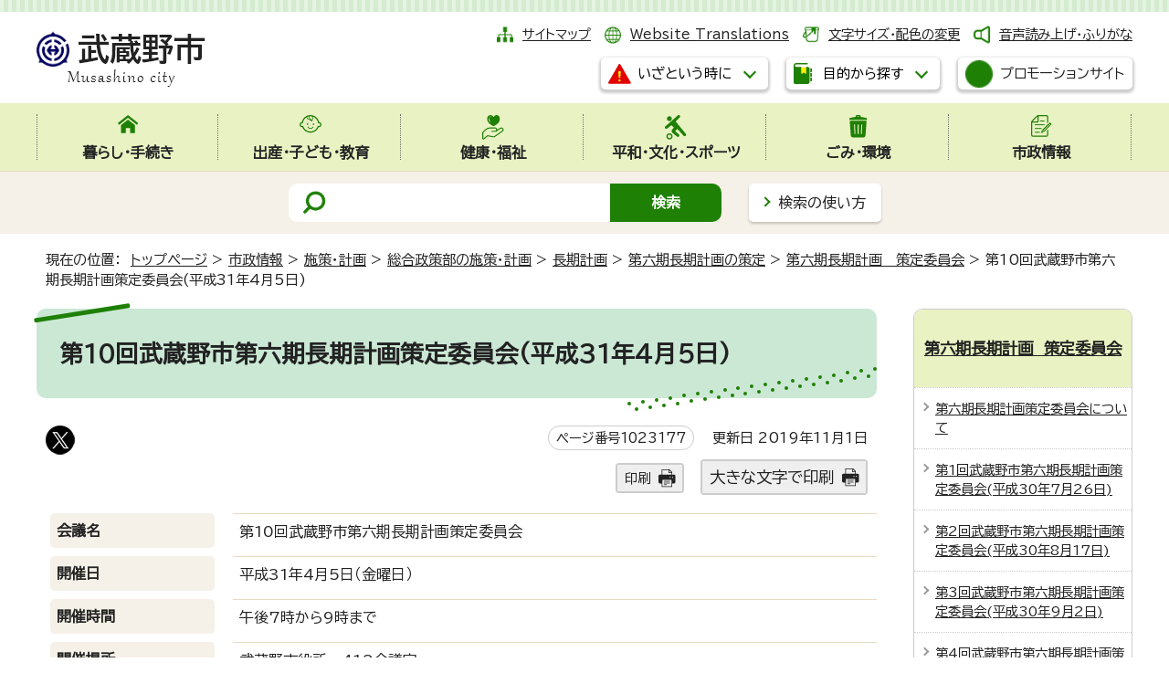

--- FILE ---
content_type: text/html
request_url: https://www.city.musashino.lg.jp/shiseijoho/shisaku_keikaku/sogoseisakubu_shisaku_keikaku/chokikeikaku/6th_choki_keikaku_sakutei/6th_choki_keikaku_sakutei_iinkai/1023177.html
body_size: 10145
content:
<!DOCTYPE html>
<html lang="ja">
<head prefix="og: http://ogp.me/ns# fb: http://ogp.me/ns/fb# article: http://ogp.me/ns/article#">
<meta charset="UTF-8">
<!-- Google tag (gtag.js) -->
<script async src="https://www.googletagmanager.com/gtag/js?id=G-5TZC6WRQNT"></script>
<script>
window.dataLayer = window.dataLayer || [];
function gtag(){dataLayer.push(arguments);}
gtag('js', new Date());

gtag('config', 'G-5TZC6WRQNT');
gtag('config', 'G-CHBGC9H3HM');
</script>
<script type="text/javascript">
(function(c,l,a,r,i,t,y){
c[a]=c[a]||function(){(c[a].q=c[a].q||[]).push(arguments)};
t=l.createElement(r);t.async=1;t.src="https://www.clarity.ms/tag/"+i;
y=l.getElementsByTagName(r)[0];y.parentNode.insertBefore(t,y);
})(window, document, "clarity", "script", "s3vg6oruy6");
</script>
<meta name="viewport" content="width=device-width,initial-scale=1.0,minimum-scale=1.0,maximum-scale=2.0,user-scalable=yes,viewport-fit-cover">
<title>第10回武蔵野市第六期長期計画策定委員会(平成31年4月5日)｜武蔵野市公式ホームページ</title>
<meta name="keywords" content="武蔵野市,むさしの,Musashino">
<meta name="google-site-verification" content="4myqQYyCtnNybRjUKphkqBmCI1lmruTR9uqUsDfqVCc">
<!--[if lt IE 9]>
<script src="../../../../../../_template_/_site_/_default_/_res/js/html5shiv-printshiv.min.js"></script>
<![endif]-->
<!-- ///// delete from here for internal contents ///// -->
<meta property="og:title" content="第10回武蔵野市第六期長期計画策定委員会(平成31年4月5日)｜武蔵野市公式ホームページ">
<meta property="og:type" content="article">
<meta property="og:description" content="">
<meta property="og:url" content="https://www.city.musashino.lg.jp/shiseijoho/shisaku_keikaku/sogoseisakubu_shisaku_keikaku/chokikeikaku/6th_choki_keikaku_sakutei/6th_choki_keikaku_sakutei_iinkai/1023177.html">
<meta name="twitter:card" content="summary">
<meta name="twitter:site" content="@musashino_hope">
<meta property="og:image" content="https://www.city.musashino.lg.jp/_template_/_site_/_default_/_res/images/sns/ogimage.png">
<meta property="og:site_name" content="武蔵野市公式ホームページ">
<meta property="og:locale" content="ja_JP">
<!-- ///// delete up here for internal contents ///// -->
<meta name="meta-pankuzu" content="トップページ→市政情報→施策・計画→総合政策部の施策・計画→長期計画→第六期長期計画の策定→第六期長期計画　策定委員会→">
<meta name="modified_date" content="2019年11月1日">
<script src="../../../../../../_template_/_site_/_default_/_res/js/jquery-3.5.1.min.js"></script>
<script>
//<!--
var FI = {};
FI.jQuery = jQuery.noConflict(true);
FI.smpcss = "../../../../../../_template_/_site_/_default_/_res/design/default_smp.css?z";
FI.smpcss2 = "../../../../../../_template_/_site_/_default_/_res/dummy.css";
//-->
</script>
<script src="../../../../../../_template_/_site_/_default_/_res/js/smp.js?z"></script>
<script src="../../../../../../_template_/_site_/_default_/_res/js/common.js" defer></script>
<script src="../../../../../../_template_/_site_/_default_/_res/js/pagetop_fade.js" defer></script>
<script src="../../../../../../_template_/_site_/_default_/_res/js/over.js" async></script>
<script src="../../../../../../_template_/_site_/_default_/_res/js/articleall.js?z" async></script>
<script src="../../../../../../_template_/_site_/_default_/_res/js/dropdown_menu.js?z" defer></script>
<script type="text/javascript">
//<!--
FI.musashino_info_data = {};
musashino_info = function(json) {
FI.musashino_info_data = json;
}
//-->
</script>
<script src="https://www.city.musashino.lg.jp/musasino_info.js"></script>
<script src="../../../../../../_template_/_site_/_default_/_res/js/musasino_topics.js" defer></script>
<script src="../../../../../../_template_/_site_/_default_/_res/js/topics_menu_auto.js" defer></script>
<script src="../../../../../../_template_/_site_/_default_/_res/js/init.js"></script>
<script src="../../../../../../_template_/_site_/_default_/_res/js/fm_util.js" async></script>
<link id="cmncss" href="../../../../../../_template_/_site_/_default_/_res/design/default.css?z" rel="stylesheet" type="text/css" class="pconly">
<link id="printcss" href="../../../../../../_template_/_site_/_default_/_res/print_dummy.css" rel="stylesheet" type="text/css" class="pconly">
<link id="bgcss" href="../../../../../../_template_/_site_/_default_/_res/dummy.css" rel="stylesheet" type="text/css">
<script>
//<!--
var bgcss1 = "../../../../../../_template_/_site_/_default_/_res/a.css";
var bgcss2 = "../../../../../../_template_/_site_/_default_/_res/b.css";
var bgcss3 = "../../../../../../_template_/_site_/_default_/_res/c.css";
var bgcss4 = "../../../../../../_template_/_site_/_default_/_res/dummy.css";
// -->
</script>
<link rel="preconnect" href="https://fonts.googleapis.com">
<link rel="preconnect" href="https://fonts.gstatic.com" crossorigin>
<link href="https://fonts.googleapis.com/css2?family=BIZ+UDPGothic&display=swap" rel="stylesheet">
<script src="../../../../../../_template_/_site_/_default_/_res/js/jquery.min.js"></script>
<script>
(function(){
var $ = FI.jQuery;
$(document).ready(function(){
$('#connect').click(function(){
window.open("https://www.city.musashino.lg.jp/cgi-evt/a-callendar.cgi", 'ConnectWithOAuth', 'location=1,status=1,scrollbars=1,resizable=1,width=550,height=700');
});
});
})();
</script>
<script src="https://server4.musashino.ficsc.jp/musashino/pages/template/include/js/jquery.min.js"></script>
<script src="https://server4.musashino.ficsc.jp/musashino/pages/template/include/js/jquery_suggest.js"></script>
<script>
//<!--
var qzcjQuery = jQuery.noConflict(true);
//-->
</script>
<link href="https://server4.musashino.ficsc.jp/musashino/pages/template/include/css/suggest.css" rel="stylesheet" type="text/css">
<script>
//<!--
qzcjQuery(
function(){
qzcjQuery("#key").suggest(
"https://server4.musashino.ficsc.jp/musashino/js/suggest.htm",
{
delay:400,
minchars:1,
top:-1,
left:0,
width_adjust:-2,
autowidth: true,
datatype: "jsonp",
metachars:" +^!() \u3000,\""
}
);
}
);
qzcjQuery(
function(){
qzcjQuery("#key2").suggest(
"https://server4.musashino.ficsc.jp/musashino/js/suggest.htm",
{
delay:400,
minchars:1,
top:-1,
left:0,
width_adjust:-2,
autowidth: true,
datatype: "jsonp",
metachars:" +^!() \u3000,\""
}
);
}
);
qzcjQuery(
function(){
qzcjQuery("#key3").suggest(
"https://server4.musashino.ficsc.jp/musashino/js/suggest.htm",
{
delay:400,
minchars:1,
top:-1,
left:0,
width_adjust:-2,
autowidth: true,
datatype: "jsonp",
metachars:" +^!() \u3000,\""
}
);
}
);
//-->
</script>
<link rel="apple-touch-icon-precomposed" href="../../../../../../_template_/_site_/_default_/_res/images/apple-touch-icon-precomposed.png">
<link rel="shortcut icon" href="../../../../../../_template_/_site_/_default_/_res/favicon.ico">
<script id="pt_loader" src="../../../../../../_template_/_site_/_default_/_res/js/ewbc.min.js"></script>
</head>
<body>
<noscript>
<p class="scriptmessage">当ホームページではjavascriptを使用しています。 javascriptの使用を有効にしなければ、一部の機能が正確に動作しない恐れがあります。お手数ですがjavascriptの使用を有効にしてください。</p>
</noscript>
<div id="wrapbg">
<div id="wrap">
<header id="headerbg" role="banner">
<div id="blockskip" class="pconly"><a href="#HONBUN">エンターキーを押すと、ナビゲーション部分をスキップし本文へ移動します。</a></div>
<div id="header" class="clearfix">
<div id="tlogo" class="clearfix">
<p><a href="https://www.city.musashino.lg.jp/"><img src="../../../../../../_template_/_site_/_default_/_res/design/images/header/tlogo.png" alt="武蔵野市" width="185" height="63"></a></p>
</div>
<div id="util">
<div id="util1">
<ul class="clearfix">
<li class="sitemap"><a href="../../../../../../sitemap.html">サイトマップ</a></li>
<li class="lang" lang="en"><a href="../../../../../../foreigners/translations.html">Website Translations</a></li>
<li class="font pconly"><a href="../../../../../../about/site_guide/moji.html">文字サイズ・配色の変更</a></li>
<li class="onsei"><a href="javascript:void(0);" id="pt_enable">音声読み上げ・ふりがな</a></li>
</ul>
</div>
<div id="dropdownmenu">
<ul>
<li class="scate scate7">
<button class="tismenu pconly" aria-expanded="false" aria-controls="list5"><span>いざという時に</span></button>
<div id="list7" class="navi" aria-hidden="true">
<div class="gnavilower clearfix">
<p class="gnavidetail">いざという時に</p>
<button class="gnaviclose pconly"><span>閉じる</span></button>
<!-- ▲▲▲ END gnavilower ▲▲▲ --></div>
<ul class="flexstyle1">
<li class="imglink"><a href="../../../../../../kenko_fukushi/kenko_hoken/iryokikan/1041642/index.html"><img alt="" height="42" src="../../../../../../_template_/_site_/_default_/_res/design/images/header/emer/emer_01.png" width="42" /> <span>休日診療</span></a></li>
<li class="imglink"><a href="../../../../../../kenko_fukushi/kenko_hoken/iryokikan/1006140.html"><img alt="" height="42" src="../../../../../../_template_/_site_/_default_/_res/design/images/header/emer/emer_02.png" width="42" /> <span>市内の医療機関(医科・歯科・調剤薬局)検索</span></a></li>
<li class="imglink"><a href="../../../../../../kurashi_tetsuzuki/bosai_anzen/bosai_anzen_center_web/index.html"><img alt="" height="42" src="../../../../../../_template_/_site_/_default_/_res/design/images/header/emer/emer_03.png" width="42" /> <span>防災安全情報</span></a></li>
<li class="imglink"><a href="../../../../../../kurashi_tetsuzuki/bosai_anzen/bosai_anzen_center_web/saigai_taisei_hinan/1005950.html"><img alt="" height="42" src="../../../../../../_template_/_site_/_default_/_res/design/images/header/emer/emer_04.png" width="42" /> <span>防災マップ・浸水予想区域</span></a></li>
<li class="imglink"><a href="../../../../../../kurashi_tetsuzuki/bosai_anzen/bosai_anzen_center_web/johohasshin/1005940.html"><img alt="" height="42" src="../../../../../../_template_/_site_/_default_/_res/design/images/header/emer/emer_05.png" width="42" /> <span>防災・安全メール</span></a></li>
<li class="imglink"><a href="https://www.jma.go.jp/bosai/warning/#area_type=class20s&area_code=1320300" target="_blank"><img alt="" height="42" src="../../../../../../_template_/_site_/_default_/_res/design/images/header/emer/emer_06.png" width="42" /> <span>気象警報・注意報（気象庁）<img alt="外部リンク・新しいウィンドウで開きます" class="external" height="11" src="../../../../../../_template_/_site_/_default_/_res/images/parts/newwin2.gif" width="12" /></span></a></li>
</ul>
<!-- ▲▲▲ END navi ▲▲▲ --></div>
</li>
<li class="scate scate8">
<button class="tismenu pconly" aria-expanded="false" aria-controls="list5"><span>目的から探す</span></button>
<div id="list8" class="navi" aria-hidden="true">
<div class="gnavilower clearfix">
<p class="gnavidetail">目的から探す</p>
<button class="gnaviclose pconly"><span>閉じる</span></button>
<!-- ▲▲▲ END gnavilower ▲▲▲ --></div>
<div class="container">
<div>
<ul class="flexstyle1"><li class="imglink"><a href="/kurashi_tetsuzuki/1048267.html"><img src="/_res/projects/default_project/_page_/001/000/001/useful/useful_11.png" alt="" width="95" height="90"><span>手続きガイド</span></a></li><li class="imglink"><a href="/kurashi_tetsuzuki/todokede_shomei/madoguchi/index.html"><img src="/_res/projects/default_project/_page_/001/000/001/useful/useful_01.png" alt="" width="95" height="90"><span>届出・証明の窓口</span></a></li><li class="imglink"><a href="/shinseisho/index.html"><img src="/_res/projects/default_project/_page_/001/000/001/useful/useful_02.png" alt="" width="95" height="90"><span>申請書・電子申請</span></a></li><li class="imglink"><a href="/kurashi_tetsuzuki/zeikin/index.html"><img src="/_res/projects/default_project/_page_/001/000/001/useful/useful_03.png" alt="" width="95" height="90"><span>税金</span></a></li><li class="imglink"><a href="/kurashi_tetsuzuki/kokuminkenkouhoken_kokuminnenkin/index.html"><img src="/_res/projects/default_project/_page_/001/000/001/useful/useful_04.png" alt="" width="95" height="90"><span>国民健康保険・国民年金</span></a></li><li class="imglink"><a href="/foreigners/index.html"><img src="/_res/projects/default_project/_page_/001/000/001/useful/useful_05.png" alt="" width="95" height="90"><span>For foreigners<br>外国人のかたへ</span></a></li><li class="imglink"><a href="/shussan_kodomo_kyoiku/kodomo_kosodate/index.html"><img src="/_res/projects/default_project/_page_/001/000/001/useful/useful_06.png" alt="" width="95" height="90"><span>子ども・子育て支援</span></a></li><li class="imglink"><a href="/kenko_fukushi/shogaisha_fukushi/index.html"><img src="/_res/projects/default_project/_page_/001/000/001/useful/useful_07.png" alt="" width="95" height="90"><span>障害者支援</span></a></li><li class="imglink"><a href="/kenko_fukushi/koureisha_fukushi/index.html"><img src="/_res/projects/default_project/_page_/001/000/001/useful/useful_08.png" alt="" width="95" height="90"><span>高齢者支援・介護</span></a></li><li class="imglink"><a href="/gomi_kankyo/gomi/index.html"><img src="/_res/projects/default_project/_page_/001/000/001/useful/useful_09.png" alt="" width="95" height="90"><span>ごみ・環境</span></a></li><li class="imglink"><a href="/kurashi_tetsuzuki/bosai_anzen/bosai_anzen_center_web/index.html"><img src="/_res/projects/default_project/_page_/001/000/001/useful/useful_10.png" alt="" width="95" height="90"><span>防災・安全</span></a></li><li class="imglink"><a href="/kurashi_tetsuzuki/sodan_komarigoto/index.html"><img src="/_res/projects/default_project/_page_/001/000/001/useful/useful_13.png" alt="" width="95" height="90"><span>暮らしの相談・困りごと</span></a></li></ul>
</div>
<div class="life">
<h2>ライフイベントから探す</h2><ul class="flexstyle1"><li class="imglink"><a href="/mokutekikarasagasu/life_event/shussan/index.html"><img src="/_res/projects/default_project/_page_/001/000/001/life/life_01.png" alt="" width="80" height="70"><span>出産</span></a></li><li class="imglink"><a href="/mokutekikarasagasu/life_event/nyuen_nyugaku/index.html"><img src="/_res/projects/default_project/_page_/001/000/001/life/life_02.png" alt="" width="80" height="70"><span>入園・入学</span></a></li><li class="imglink"><a href="/mokutekikarasagasu/life_event/seijin/index.html"><img src="/_res/projects/default_project/_page_/001/000/001/life/life_03.png" alt="" width="80" height="70"><span>成人</span></a></li><li class="imglink"><a href="/mokutekikarasagasu/life_event/shushoku_taishoku/index.html"><img src="/_res/projects/default_project/_page_/001/000/001/life/life_04.png" alt="" width="80" height="70"><span>就職・退職</span></a></li><li class="imglink"><a href="/mokutekikarasagasu/life_event/kekkon_rikon/index.html"><img src="/_res/projects/default_project/_page_/001/000/001/life/life_05.png" alt="" width="80" height="70"><span>結婚・離婚</span></a></li><li class="imglink"><a href="/mokutekikarasagasu/life_event/hikkoshi/index.html"><img src="/_res/projects/default_project/_page_/001/000/001/life/life_06.png" alt="" width="80" height="70"><span>引っ越し</span></a></li><li class="imglink"><a href="/mokutekikarasagasu/life_event/okuyami/index.html"><img src="/_res/projects/default_project/_page_/001/000/001/life/life_07.png" alt="" width="80" height="70"><span>おくやみ</span></a></li></ul>
</div>
<div>
<h2>施設案内</h2><ul class="flexstyle2"><li class="imglink"><a href="/shisetsu_annai/mubus/index.html"><img src="/_res/projects/default_project/_page_/001/000/001/shisetsu/shisetsu_01.png" alt="" width="40" height="35"><span>ムーバス</span></a></li><li class="imglink"><a href="/shisetsu_annai/churinjo/index.html"><img src="/_res/projects/default_project/_page_/001/000/001/shisetsu/shisetsu_02.png" alt="" width="40" height="35"><span>駐輪場</span></a></li><li class="imglink"><a href="/shisetsu_annai/musashinoshi_kanren/shiseicenter/index.html"><img src="/_res/projects/default_project/_page_/001/000/001/shisetsu/shisetsu_03.png" alt="" width="40" height="35"><span>市政センター</span></a></li><li class="imglink"><a href="/shisetsu_annai/1040461/index.html"><img src="/_res/projects/default_project/_page_/001/000/001/shisetsu/shisetsu_04.png" alt="" width="40" height="35"><span>図書館</span></a></li><li class="imglink"><a href="/shisetsu_annai/bunka_sports/suports_yagaikatsudo/1000606.html"><img src="/_res/projects/default_project/_page_/001/000/001/shisetsu/shisetsu_05.png" alt="" width="40" height="35"><span>武蔵野総合体育館</span></a></li><li class="imglink"><a href="/shisetsu_annai/musashinoshi_kanren/kurashi_seiso_kankyo/ecoresort/1030734.html"><img src="/_res/projects/default_project/_page_/001/000/001/shisetsu/shisetsu_06.png" alt="" width="40" height="35"><span>むさしのエコreゾート</span></a></li><li class="imglink"><a href="/shisetsu_annai/bunka_sports/index.html"><img src="/_res/projects/default_project/_page_/001/000/001/shisetsu/shisetsu_08.png" alt="" width="40" height="35"><span>スポーツ・文化・芸術</span></a></li><li class="imglink"><a href="/shisetsu_annai/index.html"><img src="/_res/projects/default_project/_page_/001/000/001/shisetsu/shisetsu_09.png" alt="" width="40" height="35"><span>施設案内</span></a></li><li class="imglink"><a href="/shisetsu_annai/searchbymap/index.html"><img src="/_res/projects/default_project/_page_/001/000/001/shisetsu/shisetsu_10.png" alt="" width="40" height="35"><span>地図から探す</span></a></li></ul>
</div>
<!-- ▲▲▲ END container ▲▲▲ --></div>
<!-- ▲▲▲ END navi ▲▲▲ --></div>
<!-- ▲▲▲ END scate ▲▲▲ --></li>
</ul>
<p class="btn"><a class="headerbtn" href="../../../../../../shiseijoho/koho/1040647.html"><img alt="" height="30" src="../../../../../../_template_/_site_/_default_/_res/design/images/header/cp.png" width="30"><span>プロモーションサイト</span></a></p>
<!-- ▲▲▲ END dropdownmenu ▲▲▲ --></div>
</div>
</div>
<hr class="hide">
<nav id="gnavibg" role="navigation" aria-label="メインメニュー">
<div id="gnavi">
<ul id="topscate" class="clearfix">
<li class="scate scate1">
<button class="tismenu pconly" aria-expanded="false" aria-controls="list1"><span>暮らし・手続き</span></button>
<div id="list1" class="navi" aria-hidden="true">
<div class="gnavilower clearfix">
<p class="gnavidetail"><a href="../../../../../../kurashi_tetsuzuki/index.html">暮らし・手続き<span class="pconly">トップ</span></a></p>
<button class="gnaviclose pconly"><span>閉じる</span></button>
<!-- ▲▲▲ END gnavilower ▲▲▲ --></div>
<ul class="clearfix pconly">
<li><a href="/kurashi_tetsuzuki/1048267.html">手続きガイドをご利用ください</a></li>
<li><a href="/kurashi_tetsuzuki/bosai_anzen/index.html">防災・安全</a></li>
<li><a href="/kurashi_tetsuzuki/todokede_shomei/index.html">届出・証明</a></li>
<li><a href="/kurashi_tetsuzuki/zeikin/index.html">税金</a></li>
<li><a href="/kurashi_tetsuzuki/furusatonozei/index.html">武蔵野市ふるさと応援寄附(ふるさと納税)</a></li>
<li><a href="/kurashi_tetsuzuki/kokuminkenkouhoken_kokuminnenkin/index.html">国民健康保険・国民年金</a></li>
<li><a href="/kenko_fukushi/koureisha_fukushi/kokikoreishairyo/index.html">後期高齢者医療</a></li>
<li><a href="/kurashi_tetsuzuki/pet/index.html">ペットに関する手続き</a></li>
<li><a href="/kurashi_tetsuzuki/bus_churin_chusha_kotsuanzen/index.html">ムーバス・駐輪・駐車・交通安全</a></li>
<li><a href="/kurashi_tetsuzuki/doro/index.html">道路</a></li>
<li><a href="/kurashi_tetsuzuki/jutaku_shinchiku_zokaichiku/index.html">住宅・新築・増改築</a></li>
<li><a href="/kurashi_tetsuzuki/jogesuido/index.html">上下水道</a></li>
<li><a href="/kurashi_tetsuzuki/sodan_komarigoto/index.html">暮らしの相談・困りごと</a></li>
<li><a href="/kurashi_tetsuzuki/machizukuri/index.html">まちづくりに関する手続き等</a></li>
<li><a href="/kurashi_tetsuzuki/shigoto_sangyo/index.html">仕事・産業</a></li>
</ul>
<!-- ▲▲▲ END navi ▲▲▲ --></div>
<!-- ▲▲▲ END scate ▲▲▲ --></li>
<li class="scate scate2">
<button class="tismenu pconly" aria-expanded="false" aria-controls="list2"><span>出産・子ども・教育</span></button>
<div id="list2" class="navi" aria-hidden="true">
<div class="gnavilower clearfix">
<p class="gnavidetail"><a href="../../../../../../shussan_kodomo_kyoiku/index.html">出産・子ども・教育<span class="pconly">トップ</span></a></p>
<button class="gnaviclose pconly"><span>閉じる</span></button>
<!-- ▲▲▲ END gnavilower ▲▲▲ --></div>
<ul class="clearfix pconly">
<li><a href="/shussan_kodomo_kyoiku/ninshin_shussan_boshihoken/index.html">妊娠・出産・母子保健</a></li>
<li><a href="/shussan_kodomo_kyoiku/kodomo_kosodate/index.html">子ども・子育て支援</a></li>
<li><a href="/shussan_kodomo_kyoiku/sho_chugakko/index.html">小・中学校</a></li>
<li><a href="/shussan_kodomo_kyoiku/seishonen/index.html">青少年健全育成</a></li>
<li><a href="/shussan_kodomo_kyoiku/kyoikuiinkai/index.html">教育委員会</a></li>
</ul>
<!-- ▲▲▲ END navi ▲▲▲ --></div>
<!-- ▲▲▲ END scate ▲▲▲ --></li>
<li class="scate scate3">
<button class="tismenu pconly" aria-expanded="false" aria-controls="list3"><span>健康・福祉</span></button>
<div id="list3" class="navi" aria-hidden="true">
<div class="gnavilower clearfix">
<p class="gnavidetail"><a href="../../../../../../kenko_fukushi/index.html">健康・福祉<span class="pconly">トップ</span></a></p>
<button class="gnaviclose pconly"><span>閉じる</span></button>
<!-- ▲▲▲ END gnavilower ▲▲▲ --></div>
<ul class="clearfix pconly">
<li><a href="/kenko_fukushi/koureisha_fukushi/index.html">高齢者支援</a></li>
<li><a href="/kenko_fukushi/shogaisha_fukushi/index.html">障害者福祉</a></li>
<li><a href="/kenko_fukushi/seikatsu_fukushi/index.html">生活福祉</a></li>
<li><a href="/kenko_fukushi/chiiki_fukushi/index.html">地域福祉</a></li>
<li><a href="/kenko_fukushi/kenko_hoken/index.html">健康・保健</a></li>
<li><a href="/kenko_fukushi/1044309/index.html">福祉総合相談窓口・ひきこもり相談</a></li>
</ul>
<!-- ▲▲▲ END navi ▲▲▲ --></div>
<!-- ▲▲▲ END scate ▲▲▲ --></li>
<li class="scate scate4">
<button class="tismenu pconly" aria-expanded="false" aria-controls="list4"><span>平和・文化・スポーツ</span></button>
<div id="list4" class="navi" aria-hidden="true">
<div class="gnavilower clearfix">
<p class="gnavidetail"><a href="../../../../../../heiwa_bunka_sports/index.html">平和・文化・スポーツ<span class="pconly">トップ</span></a></p>
<button class="gnaviclose pconly"><span>閉じる</span></button>
<!-- ▲▲▲ END gnavilower ▲▲▲ --></div>
<ul class="clearfix pconly">
<li><a href="/heiwa_bunka_sports/shiminkatsudo/index.html">市民活動</a></li>
<li><a href="/heiwa_bunka_sports/heiwa/index.html">平和施策</a></li>
<li><a href="/heiwa_bunka_sports/community_center/index.html">コミュニティセンター</a></li>
<li><a href="/heiwa_bunka_sports/geijutsu_bunka/index.html">芸術・文化</a></li>
<li><a href="/heiwa_bunka_sports/danjobyodosuisincenter/index.html">武蔵野市立男女平等推進センター</a></li>
<li><a href="/heiwa_bunka_sports/kokunai_kokusaikoryu/index.html">国内・国際交流／多文化共生</a></li>
<li><a href="/heiwa_bunka_sports/shogaigakushu_koza/index.html">生涯学習・各種講座</a></li>
<li><a href="/heiwa_bunka_sports/sports_taikengakushu/index.html">スポーツ・体験学習</a></li>
<li><a href="/heiwa_bunka_sports/shiminkaikan/index.html">市民会館について</a></li>
<li><a href="/heiwa_bunka_sports/furusatorekishikan/index.html">武蔵野ふるさと歴史館について</a></li>
<li><a href="/heiwa_bunka_sports/toshokan/index.html">図書館 お知らせ・動画</a></li>
<li><a href="/heiwa_bunka_sports/1050813/index.html">市内公共施設内の自習室</a></li>
</ul>
<!-- ▲▲▲ END navi ▲▲▲ --></div>
<!-- ▲▲▲ END scate ▲▲▲ --></li>
<li class="scate scate5">
<button class="tismenu pconly" aria-expanded="false" aria-controls="list5"><span>ごみ・環境</span></button>
<div id="list5" class="navi" aria-hidden="true">
<div class="gnavilower clearfix">
<p class="gnavidetail"><a href="../../../../../../gomi_kankyo/index.html">ごみ・環境<span class="pconly">トップ</span></a></p>
<button class="gnaviclose pconly"><span>閉じる</span></button>
<!-- ▲▲▲ END gnavilower ▲▲▲ --></div>
<ul class="clearfix pconly">
<li><a href="/gomi_kankyo/gomi/index.html">ごみ・リサイクル</a></li>
<li><a href="/gomi_kankyo/shoene_eco/index.html">省エネ・エコ</a></li>
<li><a href="/gomi_kankyo/kogai_kankyobika/index.html">公害・環境美化</a></li>
<li><a href="/gomi_kankyo/midori_koen/index.html">みどり・公園</a></li>
<li><a href="/gomi_kankyo/nezumi_gaichu/index.html">ねずみ・害虫など</a></li>
<li><a href="/gomi_kankyo/yaseichoju/index.html">野生鳥獣・外来種(植物)について</a></li>
</ul>
<!-- ▲▲▲ END navi ▲▲▲ --></div>
<!-- ▲▲▲ END scate ▲▲▲ --></li>
<li class="scate scate6">
<button class="tismenu pconly" aria-expanded="false" aria-controls="list6"><span>市政情報</span></button>
<div id="list6" class="navi" aria-hidden="true">
<div class="gnavilower clearfix">
<p class="gnavidetail"><a href="../../../../../../shiseijoho/index.html">市政情報<span class="pconly">トップ</span></a></p>
<button class="gnaviclose pconly"><span>閉じる</span></button>
<!-- ▲▲▲ END gnavilower ▲▲▲ --></div>
<ul class="clearfix pconly">
<li><a href="/shiseijoho/musashino_profile/index.html">市のプロフィール</a></li>
<li><a href="/shiseijoho/shicho/index.html">こんにちは市長です</a></li>
<li><a href="/shiseijoho/soshiki/index.html">市の組織</a></li>
<li><a href="/shiseijoho/koho/index.html">広報</a></li>
<li><a href="/shiseijoho/shisaku_keikaku/index.html">施策・計画</a></li>
<li><a href="/shiseijoho/ikenboshu_enquete/index.html">意見募集・アンケート</a></li>
<li><a href="/shiseijoho/shisei_siryo/index.html">市政資料</a></li>
<li><a href="/shiseijoho/tokeishiryo/index.html">統計資料</a></li>
<li><a href="/opendata/index.html">オープンデータ</a></li>
<li><a href="/shiseijoho/suitojimu/index.html">出納事務</a></li>
<li><a href="/shiseijoho/zaisei/index.html">財政</a></li>
<li><a href="/shiseijoho/shingikai/index.html">審議会</a></li>
<li><a href="/shiseijoho/reiki_sosho_gian/index.html">例規・訴訟・議案</a></li>
<li><a href="/shiseijoho/gyoseiiinkai/index.html">行政委員会</a></li>
<li><a href="/shiseijoho/senkyo/index.html">選挙</a></li>
<li><a href="/shiseijoho/keiyaku_nyusatsu/index.html">契約・入札情報</a></li>
<li><a href="/shiseijoho/jinji_saiyo/index.html">人事・職員採用</a></li>
<li><a href="/shiseijoho/johokokai_kojinjohohogo/index.html">情報公開・個人情報保護</a></li>
</ul>
<!-- ▲▲▲ END navi ▲▲▲ --></div>
<!-- ▲▲▲ END scate ▲▲▲ --></li>
<!-- ▲▲▲ END topscate ul▲▲▲ --></ul>
</div>
</nav>
<hr class="hide">
<div id="sitesearchbg">
<div id="sitesearch">
<form id="search" name="search" action="https://server4.musashino.ficsc.jp/musashino/search.htm?key=a&tgt=search.htm" method="get">
<label for="key"><img src="../../../../../../_template_/_site_/_default_/_res/design/images/top/mark_search.png" width="28" height="30" alt="サイト内検索"></label>
<input name="key" id="key" type="text" value="" autocomplete="off"><input type="submit" value="検索" id="sitebtn">
</form>
<p class="howsearch pconly"><a href="../../../../../../about/site_guide/search.html">検索の使い方</a></p>
</div>
</div>
</header>
<hr class="hide">
<nav id="tpath" role="navigation" aria-label="現在の位置">
<p>現在の位置：&nbsp;
<a href="../../../../../../index.html">トップページ</a> &gt;
<a href="../../../../../../shiseijoho/index.html">市政情報</a> &gt;
<a href="../../../../../../shiseijoho/shisaku_keikaku/index.html">施策・計画</a> &gt;
<a href="../../../../../../shiseijoho/shisaku_keikaku/sogoseisakubu_shisaku_keikaku/index.html">総合政策部の施策・計画</a> &gt;
<a href="../../../../../../shiseijoho/shisaku_keikaku/sogoseisakubu_shisaku_keikaku/chokikeikaku/index.html">長期計画</a> &gt;
<a href="../../../../../../shiseijoho/shisaku_keikaku/sogoseisakubu_shisaku_keikaku/chokikeikaku/6th_choki_keikaku_sakutei/index.html">第六期長期計画の策定</a> &gt;
<a href="../../../../../../shiseijoho/shisaku_keikaku/sogoseisakubu_shisaku_keikaku/chokikeikaku/6th_choki_keikaku_sakutei/6th_choki_keikaku_sakutei_iinkai/index.html">第六期長期計画　策定委員会</a> &gt;
第10回武蔵野市第六期長期計画策定委員会(平成31年4月5日)
</p>
</nav>
<hr class="hide">
<div id="pagebody" class="clearfix lnaviright">
<p class="skip"><a id="HONBUN">ここから本文です。</a></p>
<main role="main">
<article id="content">
<div id="voice">
<h1>第10回武蔵野市第六期長期計画策定委員会(平成31年4月5日)</h1>
<div class="box">
<div class="sns rs_skip">
<div id="tw"><a href="https://twitter.com/intent/tweet?text=%E7%AC%AC10%E5%9B%9E%E6%AD%A6%E8%94%B5%E9%87%8E%E5%B8%82%E7%AC%AC%E5%85%AD%E6%9C%9F%E9%95%B7%E6%9C%9F%E8%A8%88%E7%94%BB%E7%AD%96%E5%AE%9A%E5%A7%94%E5%93%A1%E4%BC%9A%28%E5%B9%B3%E6%88%9031%E5%B9%B44%E6%9C%885%E6%97%A5%29%ef%bd%9c%E6%AD%A6%E8%94%B5%E9%87%8E%E5%B8%82%E5%85%AC%E5%BC%8F%E3%83%9B%E3%83%BC%E3%83%A0%E3%83%9A%E3%83%BC%E3%82%B8&url=https%3A%2F%2Fwww.city.musashino.lg.jp%2Fshiseijoho%2Fshisaku_keikaku%2Fsogoseisakubu_shisaku_keikaku%2Fchokikeikaku%2F6th_choki_keikaku_sakutei%2F6th_choki_keikaku_sakutei_iinkai%2F1023177.html" target="_blank"><img alt="このページの情報をXでポストできます" height="32" src="/_template_/_site_/_default_/_res/images/sns/post.png" width="32"></a></div>
</div>
<p class="update">
<span class="idnumber">ページ番号1023177</span>　
更新日
2019年11月1日
</p>
<p class="printbtn pconly"><span class="print"><a href="javascript:void(0);" onclick="print(); return false;">印刷</a></span>　<span class="printl"><a href="javascript:void(0);" onclick="printData(); return false;">大きな文字で印刷</a></span></p>
<!-- ▲▲▲ END box ▲▲▲ --></div>
<dl>
<dt>会議名</dt>
<dd>第10回武蔵野市第六期長期計画策定委員会</dd>
<dt>開催日</dt>
<dd>
平成31年4月5日（金曜日）
</dd>
<dt>開催時間</dt>
<dd><p>午後7時から9時まで</p>
</dd>
<dt>開催場所</dt>
<dd><p>武蔵野市役所　412会議室</p>
</dd>
<dt>会議の公開</dt>
<dd>
公開
</dd>
<dt>傍聴者数</dt>
<dd><p>12名</p>
</dd>
</dl>
<h2>議題</h2>
<p>1. 開会<br>
2.&nbsp;議事<br>
　(1) 計画案の検討スケジュール<br>
　(2) 討議要綱に対する意見<br>
　(3) その他</p>
<h2>会議録</h2>
<ul class="objectlink"><li class="pdf">
<a href="../../../../../../_res/projects/default_project/_page_/001/023/177/gijiroku10.pdf" target="_blank">第10回策定委員会議事録(要旨) （PDF 457.9KB）<img src="../../../../../../_template_/_site_/_default_/_res/images/parts/newwin1.gif" alt="新しいウィンドウで開きます" width="12" height="11" class="external" /></a>
</li>
</ul>
<h2>添付資料</h2>
<h3>式次第　資料1、2、3、4、5、6</h3><ul class="objectlink"><li class="pdf">
<a href="../../../../../../_res/projects/default_project/_page_/001/023/177/10shidai.pdf" target="_blank">次第 （PDF 126.7KB）<img src="../../../../../../_template_/_site_/_default_/_res/images/parts/newwin1.gif" alt="新しいウィンドウで開きます" width="12" height="11" class="external" /></a>
</li>
<li class="pdf">
<a href="../../../../../../_res/projects/default_project/_page_/001/023/177/10shiryou1.pdf" target="_blank">資料1 （PDF 106.2KB）<img src="../../../../../../_template_/_site_/_default_/_res/images/parts/newwin1.gif" alt="新しいウィンドウで開きます" width="12" height="11" class="external" /></a>
<br>第六期長期計画策定委員会 ワーキング名簿
</li>
<li class="pdf">
<a href="../../../../../../_res/projects/default_project/_page_/001/023/177/10shiryou2.pdf" target="_blank">資料2 （PDF 165.8KB）<img src="../../../../../../_template_/_site_/_default_/_res/images/parts/newwin1.gif" alt="新しいウィンドウで開きます" width="12" height="11" class="external" /></a>
<br>第六期長期計画策定委員会 平成31年度スケジュール
</li>
<li class="pdf">
<a href="../../../../../../_res/projects/default_project/_page_/001/023/177/10shiryou3-1.pdf" target="_blank">資料3-1 （PDF 116.7KB）<img src="../../../../../../_template_/_site_/_default_/_res/images/parts/newwin1.gif" alt="新しいウィンドウで開きます" width="12" height="11" class="external" /></a>
<br>討議要綱に関する市民意見交換会等の実施結果
</li>
<li class="pdf">
<a href="../../../../../../_res/projects/default_project/_page_/001/023/177/10shiryou3-2.pdf" target="_blank">資料3-2 （PDF 1.5MB）<img src="../../../../../../_template_/_site_/_default_/_res/images/parts/newwin1.gif" alt="新しいウィンドウで開きます" width="12" height="11" class="external" /></a>
<br>第六期長期計画討議要綱 各種意見集約表
</li><li class="pdf">
<a href="../../../../../../_res/projects/default_project/_page_/001/023/177/10shiryou4.pdf" target="_blank">資料4 （PDF 326.0KB）<img src="../../../../../../_template_/_site_/_default_/_res/images/parts/newwin1.gif" alt="新しいウィンドウで開きます" width="12" height="11" class="external" /></a>
<br>第六期長期計画無作為抽出市民ワークショップの結果報告(概要)
</li>
<li class="pdf">
<a href="../../../../../../_res/projects/default_project/_page_/001/023/177/10shiryou5.pdf" target="_blank">資料5 （PDF 171.9KB）<img src="../../../../../../_template_/_site_/_default_/_res/images/parts/newwin1.gif" alt="新しいウィンドウで開きます" width="12" height="11" class="external" /></a>
<br>市民意見等を踏まえて議論・確認が必要と思われる事項
</li>
<li class="pdf">
<a href="../../../../../../_res/projects/default_project/_page_/001/023/177/10shiryou6.pdf" target="_blank">資料6 （PDF 124.4KB）<img src="../../../../../../_template_/_site_/_default_/_res/images/parts/newwin1.gif" alt="新しいウィンドウで開きます" width="12" height="11" class="external" /></a>
<br>第六期長期計画の構成(案)
</li>
<li class="pdf">
<a href="../../../../../../_res/projects/default_project/_page_/001/023/177/10sanko-siryo_boucho.pdf" target="_blank">参考資料  （PDF 262.3KB）<img src="../../../../../../_template_/_site_/_default_/_res/images/parts/newwin1.gif" alt="新しいウィンドウで開きます" width="12" height="11" class="external" /></a>
<br>第9回傍聴者アンケート
</li>
</ul>
<div class="evt clearfix">
<p>イベント情報をiPhone・iPad端末のカレンダーに取り込めます。<br>
<a href="../../../../../../about/site_guide/calendar_import/index.html">カレンダーへの取り込みについて説明を読む</a></p>
<div class="evtbtn clearfix">
<form method="post" action="https://www.city.musashino.lg.jp/cgi-evt/i-callendar.cgi" name="icaldata" id="icaldata">
<div class="btn">
<input type="image" name="yes" src="../../../../../../_template_/_site_/_default_/_res/design/images/event/ical_color1.gif" alt="iCalendar取込み　iPhone、iPadなど">
</div>
<input type="hidden" name="eventtitle" value="第10回武蔵野市第六期長期計画策定委員会(平成31年4月5日)"><!--イベント名-->
<input type="hidden" name="type" value="oneday">
<input type="hidden" name="date0" value="2019/04/05"><!--開催日-->
<input type="hidden" name="time" value="午後7時から9時まで"><!--時間-->
<input type="hidden" name="syujitsu_flg" value="1">
<input type="hidden" name="place" value="武蔵野市役所　412会議室"><!--場所-->
<input type="hidden" name="url" value="https://www.city.musashino.lg.jp/shiseijoho/shisaku_keikaku/sogoseisakubu_shisaku_keikaku/chokikeikaku/6th_choki_keikaku_sakutei/6th_choki_keikaku_sakutei_iinkai/1023177.html"><!--URL-->
<input type="hidden" name="code" value="">
</form>
</div>
</div>
<div class="plugin pconly">
<p>PDFファイルをご覧いただくには、Adobe Readerが必要です。お持ちでない方は<a href="http://get.adobe.com/jp/reader/" target="_blank">アドビシステムズ社のサイト（新しいウィンドウ）</a>からダウンロード（無料）してください。</p>
</div>
<div id="pagequest">
<h2>より良いウェブサイトにするために、ページのご感想をお聞かせください</h2>

<form accept-charset="UTF-8" action="https://www.city.musashino.lg.jp/cgi-bin/quick-enquetes/G00100100" method="post"><input name="confirming" type="hidden" value="false" /> <input name="page_title" type="hidden" value="第10回武蔵野市第六期長期計画策定委員会(平成31年4月5日)" /> <input name="page_url" type="hidden" value="https://www.city.musashino.lg.jp/shiseijoho/shisaku_keikaku/sogoseisakubu_shisaku_keikaku/chokikeikaku/6th_choki_keikaku_sakutei/6th_choki_keikaku_sakutei_iinkai/1023177.html" />
<fieldset><legend>このページについてご意見をお聞かせください</legend> <input id="field1-radio0" name="fields[1][radio]" type="radio" value="わかりやすかった" /><label for="field1-radio0">わかりやすかった</label> <input id="field1-radio1" name="fields[1][radio]" type="radio" value="わかりにくかった" /><label for="field1-radio1">わかりにくかった</label></fieldset>

<p><label for="field2-textarea"><strong>具体的な理由を記入してください（200字以内）</strong></label><br>
<textarea cols="50" id="field2-textarea" name="fields[2][textarea]" onblur="if(this.value==''){this.value=this.defaultValue}" onfocus="if(this.value==this.defaultValue){this.value=''}" rows="5">この欄に入力されても回答いたしませんので、ご了承ください。また、個人情報などは入力しないでください。</textarea></p>

<p class="textcenter"><button name="action" type="submit" value="next">送信</button></p>
</form>
</div>
<div id="reference">
<h2><span>このページに関する</span>お問い合わせ</h2>
<p><strong><span class="division">総合政策部　企画調整課</span></strong><br>〒180-8777　東京都武蔵野市緑町2-2-28<br>電話番号：0422-60-1801　ファクス番号：0422-51-5638<br><a href="https://www.city.musashino.lg.jp/cgi-crm/CRM030/CRM030_001/G00100100/1023177" class="mail">お問い合わせは専用フォームをご利用ください。</a></p>
</div>
</div>
</article>
</main>
<hr class="hide">
<nav id="lnavi" role="navigation" aria-labelledby="localnav">
<div id="menubg">
<div id="menu" class="articleall">
<h2 id="localnav" class="plus"><a href="../../../../../../shiseijoho/shisaku_keikaku/sogoseisakubu_shisaku_keikaku/chokikeikaku/6th_choki_keikaku_sakutei/6th_choki_keikaku_sakutei_iinkai/index.html">第六期長期計画　策定委員会</a></h2>
<ul>
<li><a href="../../../../../../shiseijoho/shisaku_keikaku/sogoseisakubu_shisaku_keikaku/chokikeikaku/6th_choki_keikaku_sakutei/6th_choki_keikaku_sakutei_iinkai/1019771.html">第六期長期計画策定委員会について</a></li>
<li><a href="../../../../../../shiseijoho/shisaku_keikaku/sogoseisakubu_shisaku_keikaku/chokikeikaku/6th_choki_keikaku_sakutei/6th_choki_keikaku_sakutei_iinkai/1020072.html">第1回武蔵野市第六期長期計画策定委員会(平成30年7月26日)</a></li>
<li><a href="../../../../../../shiseijoho/shisaku_keikaku/sogoseisakubu_shisaku_keikaku/chokikeikaku/6th_choki_keikaku_sakutei/6th_choki_keikaku_sakutei_iinkai/1020252.html">第2回武蔵野市第六期長期計画策定委員会(平成30年8月17日)</a></li>
<li><a href="../../../../../../shiseijoho/shisaku_keikaku/sogoseisakubu_shisaku_keikaku/chokikeikaku/6th_choki_keikaku_sakutei/6th_choki_keikaku_sakutei_iinkai/1020345.html">第3回武蔵野市第六期長期計画策定委員会(平成30年9月2日)</a></li>
<li><a href="../../../../../../shiseijoho/shisaku_keikaku/sogoseisakubu_shisaku_keikaku/chokikeikaku/6th_choki_keikaku_sakutei/6th_choki_keikaku_sakutei_iinkai/1020791.html">第4回武蔵野市第六期長期計画策定委員会(平成30年9月28日)</a></li>
<li><a href="../../../../../../shiseijoho/shisaku_keikaku/sogoseisakubu_shisaku_keikaku/chokikeikaku/6th_choki_keikaku_sakutei/6th_choki_keikaku_sakutei_iinkai/1021820.html">第5回武蔵野市第六期長期計画策定委員会(平成30年11月8日)</a></li>
<li><a href="../../../../../../shiseijoho/shisaku_keikaku/sogoseisakubu_shisaku_keikaku/chokikeikaku/6th_choki_keikaku_sakutei/6th_choki_keikaku_sakutei_iinkai/1021995.html">第6回武蔵野市第六期長期計画策定委員会(平成30年11月26日)</a></li>
<li><a href="../../../../../../shiseijoho/shisaku_keikaku/sogoseisakubu_shisaku_keikaku/chokikeikaku/6th_choki_keikaku_sakutei/6th_choki_keikaku_sakutei_iinkai/1022452.html">第7回武蔵野市第六期長期計画策定委員会(平成31年1月15日)</a></li>
<li><a href="../../../../../../shiseijoho/shisaku_keikaku/sogoseisakubu_shisaku_keikaku/chokikeikaku/6th_choki_keikaku_sakutei/6th_choki_keikaku_sakutei_iinkai/1023162.html">第8回武蔵野市第六期長期計画策定委員会(平成31年2月6日)</a></li>
<li><a href="../../../../../../shiseijoho/shisaku_keikaku/sogoseisakubu_shisaku_keikaku/chokikeikaku/6th_choki_keikaku_sakutei/6th_choki_keikaku_sakutei_iinkai/1023176.html">第9回武蔵野市第六期長期計画策定委員会(平成31年3月12日)</a></li>
<li class="choice">第10回武蔵野市第六期長期計画策定委員会(平成31年4月5日)</li>
<li><a href="../../../../../../shiseijoho/shisaku_keikaku/sogoseisakubu_shisaku_keikaku/chokikeikaku/6th_choki_keikaku_sakutei/6th_choki_keikaku_sakutei_iinkai/1023696.html">第11回武蔵野市第六期長期計画策定委員会(平成31年4月23日)</a></li>
<li><a href="../../../../../../shiseijoho/shisaku_keikaku/sogoseisakubu_shisaku_keikaku/chokikeikaku/6th_choki_keikaku_sakutei/6th_choki_keikaku_sakutei_iinkai/1023697.html">第12回武蔵野市第六期長期計画策定委員会(平成31年4月26日)</a></li>
<li><a href="../../../../../../shiseijoho/shisaku_keikaku/sogoseisakubu_shisaku_keikaku/chokikeikaku/6th_choki_keikaku_sakutei/6th_choki_keikaku_sakutei_iinkai/1023828.html">第13回武蔵野市第六期長期計画策定委員会(令和元年5月28日)</a></li>
<li><a href="../../../../../../shiseijoho/shisaku_keikaku/sogoseisakubu_shisaku_keikaku/chokikeikaku/6th_choki_keikaku_sakutei/6th_choki_keikaku_sakutei_iinkai/1024244.html">第14回武蔵野市第六期長期計画策定委員会(令和元年7月5日)</a></li>
<li><a href="../../../../../../shiseijoho/shisaku_keikaku/sogoseisakubu_shisaku_keikaku/chokikeikaku/6th_choki_keikaku_sakutei/6th_choki_keikaku_sakutei_iinkai/1024246.html">第15回武蔵野市第六期長期計画策定委員会(令和元年7月12日)</a></li>
<li><a href="../../../../../../shiseijoho/shisaku_keikaku/sogoseisakubu_shisaku_keikaku/chokikeikaku/6th_choki_keikaku_sakutei/6th_choki_keikaku_sakutei_iinkai/1024393.html">第16回武蔵野市第六期長期計画策定委員会(令和元年7月25日)</a></li>
<li><a href="../../../../../../shiseijoho/shisaku_keikaku/sogoseisakubu_shisaku_keikaku/chokikeikaku/6th_choki_keikaku_sakutei/6th_choki_keikaku_sakutei_iinkai/1024642.html">第17回武蔵野市第六期長期計画策定委員会(令和元年8月22日)</a></li>
<li><a href="../../../../../../shiseijoho/shisaku_keikaku/sogoseisakubu_shisaku_keikaku/chokikeikaku/6th_choki_keikaku_sakutei/6th_choki_keikaku_sakutei_iinkai/1027057.html">第1回武蔵野市第六期長期計画作業部会(平成30年11月6日)</a></li>
<li><a href="../../../../../../shiseijoho/shisaku_keikaku/sogoseisakubu_shisaku_keikaku/chokikeikaku/6th_choki_keikaku_sakutei/6th_choki_keikaku_sakutei_iinkai/1027068.html">第2回武蔵野市第六期長期計画作業部会(平成30年11月7日)</a></li>
<li><a href="../../../../../../shiseijoho/shisaku_keikaku/sogoseisakubu_shisaku_keikaku/chokikeikaku/6th_choki_keikaku_sakutei/6th_choki_keikaku_sakutei_iinkai/1027071.html">第3回武蔵野市第六期長期計画作業部会(平成30年11月8日)</a></li>
<li><a href="../../../../../../shiseijoho/shisaku_keikaku/sogoseisakubu_shisaku_keikaku/chokikeikaku/6th_choki_keikaku_sakutei/6th_choki_keikaku_sakutei_iinkai/1027074.html">第4回武蔵野市第六期長期計画作業部会(平成30年12月7日)</a></li>
<li><a href="../../../../../../shiseijoho/shisaku_keikaku/sogoseisakubu_shisaku_keikaku/chokikeikaku/6th_choki_keikaku_sakutei/6th_choki_keikaku_sakutei_iinkai/1027096.html">第5回武蔵野市第六期長期計画作業部会(平成30年12月20日)</a></li>
<li><a href="../../../../../../shiseijoho/shisaku_keikaku/sogoseisakubu_shisaku_keikaku/chokikeikaku/6th_choki_keikaku_sakutei/6th_choki_keikaku_sakutei_iinkai/1027100.html">第6回武蔵野市第六期長期計画作業部会(平成31年1月9日)</a></li>
<li><a href="../../../../../../shiseijoho/shisaku_keikaku/sogoseisakubu_shisaku_keikaku/chokikeikaku/6th_choki_keikaku_sakutei/6th_choki_keikaku_sakutei_iinkai/1027160.html">第7回武蔵野市第六期長期計画作業部会(平成31年4月16日)</a></li>
<li><a href="../../../../../../shiseijoho/shisaku_keikaku/sogoseisakubu_shisaku_keikaku/chokikeikaku/6th_choki_keikaku_sakutei/6th_choki_keikaku_sakutei_iinkai/1027161.html">第8回武蔵野市第六期長期計画作業部会(平成31年4月19日)</a></li>
<li><a href="../../../../../../shiseijoho/shisaku_keikaku/sogoseisakubu_shisaku_keikaku/chokikeikaku/6th_choki_keikaku_sakutei/6th_choki_keikaku_sakutei_iinkai/1027162.html">第9回武蔵野市第六期長期計画作業部会(令和元年5月7日)</a></li>
<li><a href="../../../../../../shiseijoho/shisaku_keikaku/sogoseisakubu_shisaku_keikaku/chokikeikaku/6th_choki_keikaku_sakutei/6th_choki_keikaku_sakutei_iinkai/1027163.html">第10回武蔵野市第六期長期計画作業部会(令和元年5月21日)</a></li>
<li><a href="../../../../../../shiseijoho/shisaku_keikaku/sogoseisakubu_shisaku_keikaku/chokikeikaku/6th_choki_keikaku_sakutei/6th_choki_keikaku_sakutei_iinkai/1027164.html">第11回武蔵野市第六期長期計画作業部会(令和元年5月24日)</a></li>
<li><a href="../../../../../../shiseijoho/shisaku_keikaku/sogoseisakubu_shisaku_keikaku/chokikeikaku/6th_choki_keikaku_sakutei/6th_choki_keikaku_sakutei_iinkai/1027165.html">第12回武蔵野市第六期長期計画作業部会(令和元年8月1日)</a></li>
<li><a href="../../../../../../shiseijoho/shisaku_keikaku/sogoseisakubu_shisaku_keikaku/chokikeikaku/6th_choki_keikaku_sakutei/6th_choki_keikaku_sakutei_iinkai/1027166.html">第13回武蔵野市第六期長期計画作業部会(令和元年8月8日)</a></li>
<li><a href="../../../../../../shiseijoho/shisaku_keikaku/sogoseisakubu_shisaku_keikaku/chokikeikaku/6th_choki_keikaku_sakutei/6th_choki_keikaku_sakutei_iinkai/1027167.html">第14回武蔵野市第六期長期計画作業部会(令和元年8月14日)</a></li>
<li><a href="../../../../../../shiseijoho/shisaku_keikaku/sogoseisakubu_shisaku_keikaku/chokikeikaku/6th_choki_keikaku_sakutei/6th_choki_keikaku_sakutei_iinkai/1027168.html">第15回武蔵野市第六期長期計画作業部会(令和元年11月21日)</a></li>
</ul>
</div>
</div>
</nav>
</div>
<hr class="hide">
<aside id="guidebg">
<div id="guide">
<p class="pagetop"><a href="#wrap"><img src="../../../../../../_template_/_site_/_default_/_res/design/images/page/mark_pagetop.png" alt="ページトップへ" width="106" height="106"></a></p>
<ul>
<li><a href="javascript:history.back();" class="pageback">前のページへ戻る</a></li>
<li><a href="../../../../../../index.html" class="pagehome">トップページへ戻る</a></li>
</ul>
</div>
</aside>
<hr class="hide">
<nav id="jssmpbtmnavi" class="smponly">
<ul>
<li id="jssmpbtmnavi01"></li>
<li id="jssmpbtmnavi02"></li>
<li id="jssmpbtmnavi03"></li>
<li id="jssmpbtmnavi04"><a href="../../../../../../event_calendar.html"><span>イベント</span></a></li>
</ul>
<!-- ▲▲▲ END jssmpbtmnavi ▲▲▲ --></nav>
<hr class="hide">
<footer role="contentinfo">
<div id="toptopicsbg">
<!-- ▲▲▲ END toptopicsbg ▲▲▲ --></div>
<div id="footerbg" class="clearfix pattern5">
<div id="footer" class="clearfix">
<div class="left">
<h2>武蔵野市役所</h2>
<div id="add" class="clearfix">
<address>
〒180-8777　東京都武蔵野市緑町2-2-28<br>
代表電話番号：0422-51-5131<br>
</address>
<p>
閉庁日：土曜日・日曜日、祝休日、年末年始（12月29日から1月3日まで）<br>
受付時間：午前8時30分から午後5時まで<br>
法人番号：8000020132039（<a href="../../../../../../shiseijoho/musashino_profile/houjin_bangou.html">法人番号について</a>）
</p>
<!-- ▲▲▲ END add ▲▲▲ --></div>
</div>
<div class="right">
<div id="addlink">
<ul>
<li class="imglink"><a href="../../../../../../shisetsu_annai/musashinoshi_kanren/shiyakusho.html">市役所への<br>行き方</a></li>
<li class="imglink"><a href="../../../../../../shiseijoho/soshiki/choshakanri/1010853.html">市役所庁舎の<br>ご案内</a></li>
<li class="imglink"><a href="../../../../../../shiseijoho/soshiki/kakuka/index.html">各課の<br>仕事・連絡先</a></li>
</ul>
<!-- ▲▲▲ END addlink ▲▲▲ --></div>
<dl><dt><p>人口と世帯</p><span class="data">令和8年1月1日現在</span></dt><dd><p>総人口<span class="num">147,958</span>人</p><p>世帯数<span class="num">79,598</span>世帯</p><p class="link"><a href="/shiseijoho/tokeishiryo/jinkotokei/index.html">人口統計</a></p></dd></dl>
</div>
</div>
</div>
<hr class="hide">
<div id="footernavi" class="clearfix">
<ul>
<li><a href="../../../../../../about/1000036.html">このサイトについて</a></li>
<li><a href="../../../../../../shiseijoho/johokokai_kojinjohohogo/kojinjohohogo/1025312.html">個人情報の取り扱い</a></li>
<li><a href="../../../../../../about/site_guide/index.html">サイトの利用ガイド</a></li>
<li><a href="../../../../../../about/iken.html">ご意見・問い合わせ</a></li>
<li><a href="../../../../../../about/1000039.html">携帯電話版</a></li>
</ul>
</div>
<div id="copy">
<p lang="en">Copyright &copy; Musashino-city. All rights Reserved.</p>
</div>
</footer>
</div>
</div>
<img src="https://server4.musashino.ficsc.jp/musashino/log.gif" alt="" width="1" height="1" class="log">
<!-- xmldata for linkcheck start
<linkdata>
<pageid>1023177</pageid>
<pagetitle>第10回武蔵野市第六期長期計画策定委員会(平成31年4月5日)</pagetitle>
<pageurl>https://www.city.musashino.lg.jp/shiseijoho/shisaku_keikaku/sogoseisakubu_shisaku_keikaku/chokikeikaku/6th_choki_keikaku_sakutei/6th_choki_keikaku_sakutei_iinkai/1023177.html</pageurl>
<device>p</device>
<groupid>G00100100</groupid>
<groupname>総合政策部　企画調整課</groupname>
<linktitle></linktitle>
<linkurl></linkurl>
</linkdata>
xmldata for linkcheck end  -->
</body>
</html>
